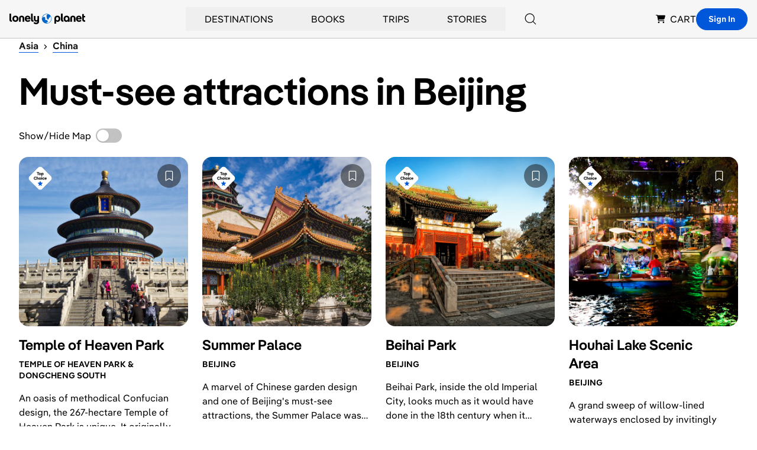

--- FILE ---
content_type: text/html; charset=utf-8
request_url: https://www.google.com/recaptcha/api2/aframe
body_size: 267
content:
<!DOCTYPE HTML><html><head><meta http-equiv="content-type" content="text/html; charset=UTF-8"></head><body><script nonce="0xx5M3UdqIfv9TAW46nObQ">/** Anti-fraud and anti-abuse applications only. See google.com/recaptcha */ try{var clients={'sodar':'https://pagead2.googlesyndication.com/pagead/sodar?'};window.addEventListener("message",function(a){try{if(a.source===window.parent){var b=JSON.parse(a.data);var c=clients[b['id']];if(c){var d=document.createElement('img');d.src=c+b['params']+'&rc='+(localStorage.getItem("rc::a")?sessionStorage.getItem("rc::b"):"");window.document.body.appendChild(d);sessionStorage.setItem("rc::e",parseInt(sessionStorage.getItem("rc::e")||0)+1);localStorage.setItem("rc::h",'1769426426145');}}}catch(b){}});window.parent.postMessage("_grecaptcha_ready", "*");}catch(b){}</script></body></html>